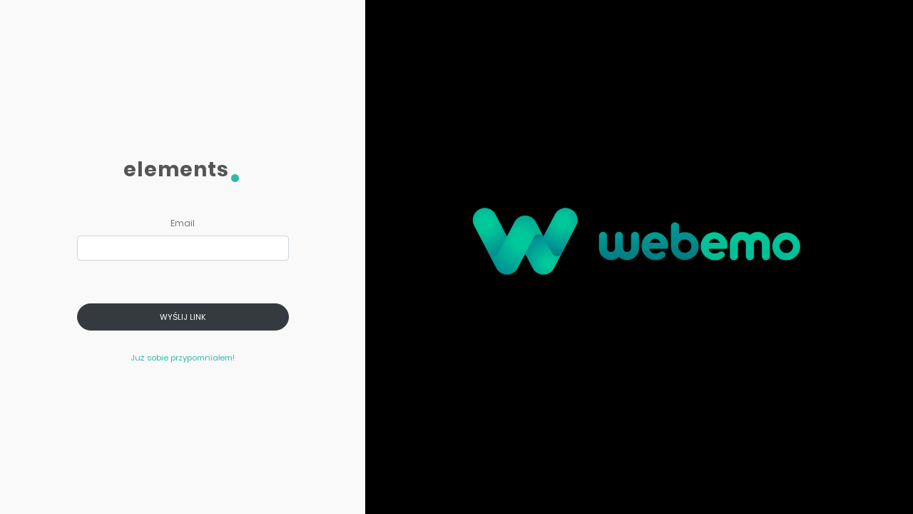

--- FILE ---
content_type: text/html; charset=UTF-8
request_url: https://www.pgsolution.eu/dist/views/auth/refresh
body_size: 770
content:
<!DOCTYPE html>
<!--[if !IE]><!--><html lang="pl"><!--[endif]-->
<!--[if lt IE 9]><html class="lt-ie9" lang="pl"><![endif]-->
<head>
	<meta charset="utf-8">
	<meta http-equiv="X-UA-Compatible" content="IE=edge">
	<meta name="viewport" content="width=device-width, initial-scale=1">
	<link rel="shortcut icon" type="image/png" href="https://www.pgsolution.eu/dist/elmts/img/logo/favicon.png">
	<title>Elements • System</title>
	<!-- Styles -->
	<link href="https://www.pgsolution.eu/dist/libraries/bootstrap-4.1.3/css/bootstrap.min.css" rel="stylesheet">
	<link href="https://www.pgsolution.eu/dist/elmts/css/style.css" rel="stylesheet">
	<!-- HTML5 shim and Respond.js for IE8 support of HTML5 elements and media queries -->
	<!-- WARNING: Respond.js doesn't work if you view the page via file:// -->
	<!--[if lt IE 9]>
		<script src="https://oss.maxcdn.com/html5shiv/3.7.2/html5shiv.min.js"></script>
		<script src="https://oss.maxcdn.com/respond/1.4.2/respond.min.js"></script>
	<![endif]-->
	<script src="https://www.pgsolution.eu/dist/libraries/jquery-3.3.1/jquery-3.3.1.min.js"></script>
</head>
<body>
<!-- ============================== LOGOWANIE-SECTION-CONTENT ============================== -->
	<section class="logowanie-section-content">
		<div class="content-flexbox">
			<div class="flexbox-service">
								<a href="https://www.pgsolution.eu/dist/views/auth/login" class="logo">elements<span>•</span></a>
				<form class="form-service" method="POST" action="">
					<label for="username">Email</label>
					<input class="form-control validate" type="text" id="username" name="username" required="required">
					<button type="submit" class="btn btn-dark" name="button_refresh">Wyślij link</button>
					<a href="https://www.pgsolution.eu/dist/views/auth/login" class="forgot">Już sobie przypomniałem!</a>
				</form>
			</div>
			<div class="flexbox-cta" style="background: url('https://www.pgsolution.eu/dist/elmts/img/pictures/Fotolia_76417786_Subscription_Monthly_M.jpg') center; background-size: cover;">
							</div>
		</div>
	</section>

<!-- ============================== FOOTER-SCRIPTS ============================== -->
<!-- Include all compiled plugins (below), or include individual files as needed -->
<script src="https://www.pgsolution.eu/dist/libraries/bootstrap-4.1.3/js/bootstrap.bundle.min.js"></script>
<script src="https://www.pgsolution.eu/dist/elmts/js/jquery.functions.js"></script>
</body>
</html>

--- FILE ---
content_type: text/css
request_url: https://www.pgsolution.eu/dist/elmts/css/style.css
body_size: 4847
content:
@font-face {
  font-family: 'Poppins';
  font-style: normal;
  font-weight: 300;
  src: local('Poppins Light'), local('Poppins-Light'), url(https://fonts.gstatic.com/s/poppins/v6/pxiByp8kv8JHgFVrLDz8Z1xlEA.ttf) format('truetype');
}
@font-face {
  font-family: 'Poppins';
  font-style: normal;
  font-weight: 400;
  src: local('Poppins Regular'), local('Poppins-Regular'), url(https://fonts.gstatic.com/s/poppins/v6/pxiEyp8kv8JHgFVrJJfedw.ttf) format('truetype');
}
@font-face {
  font-family: 'Poppins';
  font-style: normal;
  font-weight: 500;
  src: local('Poppins Medium'), local('Poppins-Medium'), url(https://fonts.gstatic.com/s/poppins/v6/pxiByp8kv8JHgFVrLGT9Z1xlEA.ttf) format('truetype');
}
@font-face {
  font-family: 'Poppins';
  font-style: normal;
  font-weight: 600;
  src: local('Poppins SemiBold'), local('Poppins-SemiBold'), url(https://fonts.gstatic.com/s/poppins/v6/pxiByp8kv8JHgFVrLEj6Z1xlEA.ttf) format('truetype');
}
@font-face {
  font-family: 'Poppins';
  font-style: normal;
  font-weight: 700;
  src: local('Poppins Bold'), local('Poppins-Bold'), url(https://fonts.gstatic.com/s/poppins/v6/pxiByp8kv8JHgFVrLCz7Z1xlEA.ttf) format('truetype');
}
body {
  min-height: 100vh;
  height: 100%;
  font-family: 'Poppins', sans-serif;
  display: -webkit-box;
  display: -ms-flexbox;
  display: flex;
  -webkit-box-orient: vertical;
  -webkit-box-direction: normal;
      -ms-flex-direction: column;
          flex-direction: column;
  -webkit-box-pack: justify;
      -ms-flex-pack: justify;
          justify-content: space-between;
  overflow-x: hidden;
  background: #f9f9f9;
}
body.no-scroll {
  overflow: hidden;
  max-height: 100vh;
}
body ul,
body ol,
body p {
  margin: 0;
  padding: 0;
}
body a {
  text-decoration: none !important;
  color: #2bbbad;
}
body a:hover {
  color: #219287;
}
body p {
  color: #666;
  font-size: 13px;
  line-height: 22px;
}
body ul,
body ol {
  color: #666;
  font-size: 13px;
  line-height: 22px;
  padding-left: 18px;
}
body .list-unstyled {
  padding: 0;
}
body .btn {
  margin: 0;
  border-radius: 40px;
  font-size: 11px;
  text-transform: uppercase;
  padding: 10px 30px;
  color: #fff !important;
  -webkit-transition: 0.3s;
  -o-transition: 0.3s;
  transition: 0.3s;
}
body .btn.btn-sm {
  padding: 5px 22px;
  font-size: 10px;
}
body .btn.btn-100 {
  width: 100%;
}
body .m-t-5 {
  margin-top: 5px;
}
body .m-t-10 {
  margin-top: 10px;
}
body .m-t-15 {
  margin-top: 15px;
}
body .m-t-20 {
  margin-top: 20px;
}
body .m-t-25 {
  margin-top: 25px;
}
body .m-t-30 {
  margin-top: 30px;
}
body .m-b-5 {
  margin-bottom: 5px;
}
body .m-b-10 {
  margin-bottom: 10px;
}
body .m-b-15 {
  margin-bottom: 15px;
}
body .m-b-20 {
  margin-bottom: 20px;
}
body .m-b-25 {
  margin-bottom: 25px;
}
body .m-b-30 {
  margin-bottom: 30px;
}
body .p-t {
  padding-top: 15px;
}
body .p-t-5 {
  padding-top: 5px;
}
body .p-t-10 {
  padding-top: 10px;
}
body .p-t-15 {
  padding-top: 15px;
}
body .p-t-20 {
  padding-top: 20px;
}
body .p-t-25 {
  padding-top: 25px;
}
body .p-t-30 {
  padding-top: 30px;
}
body .p-b-5 {
  padding-bottom: 5px;
}
body .p-b-10 {
  padding-bottom: 10px;
}
body .p-b-15 {
  padding-bottom: 15px;
}
body .p-b-20 {
  padding-bottom: 20px;
}
body .p-b-25 {
  padding-bottom: 25px;
}
body .p-b-30 {
  padding-bottom: 30px;
}
section.logowanie-section-content .content-flexbox {
  min-height: 100vh;
  display: -webkit-box;
  display: -ms-flexbox;
  display: flex;
}
section.logowanie-section-content .content-flexbox .flexbox-service {
  width: 40%;
  padding: 100px 50px;
  text-align: center;
  display: -webkit-box;
  display: -ms-flexbox;
  display: flex;
  -webkit-box-orient: vertical;
  -webkit-box-direction: normal;
      -ms-flex-direction: column;
          flex-direction: column;
  -webkit-box-align: center;
      -ms-flex-align: center;
          align-items: center;
  -webkit-box-pack: center;
      -ms-flex-pack: center;
          justify-content: center;
  position: relative;
}
section.logowanie-section-content .content-flexbox .flexbox-service .logo {
  letter-spacing: 1px;
  text-align: center;
  display: -webkit-box;
  display: -ms-flexbox;
  display: flex;
  -webkit-box-align: center;
      -ms-flex-align: center;
          align-items: center;
  font-size: 28px;
  font-weight: 700;
  color: #555;
}
section.logowanie-section-content .content-flexbox .flexbox-service .logo span {
  color: #2bbbad;
  font-size: 35px;
  -webkit-transform: translateY(12px);
      -ms-transform: translateY(12px);
          transform: translateY(12px);
}
section.logowanie-section-content .content-flexbox .flexbox-service .logo img {
  height: 40px;
}
section.logowanie-section-content .content-flexbox .flexbox-service .form-service {
  margin-top: 20px !important;
}
section.logowanie-section-content .content-flexbox .flexbox-service .btn {
  margin-top: 60px;
  width: 100%;
}
section.logowanie-section-content .content-flexbox .flexbox-service .forgot {
  margin-top: 30px;
  display: block;
  font-size: 11px;
  color: #2bbbad;
  cursor: pointer;
}
section.logowanie-section-content .content-flexbox .flexbox-service .buttons-wrapper {
  margin-top: 50px;
  display: -webkit-box;
  display: -ms-flexbox;
  display: flex;
  -webkit-box-pack: center;
      -ms-flex-pack: center;
          justify-content: center;
}
section.logowanie-section-content .content-flexbox .flexbox-service .buttons-wrapper .btn {
  margin: 5px;
}
section.logowanie-section-content .content-flexbox .flexbox-cta {
  width: 60%;
  overflow: hidden;
}
section.logowanie-section-content .content-flexbox .flexbox-cta iframe {
  border: none;
  width: 100%;
  height: 100%;
}
h1 {
  font-size: 28px;
  font-weight: 400;
  color: #444;
  margin: 20px 0;
}
h2 {
  font-size: 23px;
  font-weight: 400;
  color: #444;
  margin: 20px 0;
}
h3 {
  font-size: 18px;
  font-weight: 400;
  color: #444;
  margin: 20px 0;
}
.body-wrapper {
  display: -webkit-box;
  display: -ms-flexbox;
  display: flex;
  -webkit-transition: all 0.7s ease;
  -o-transition: all 0.7s ease;
  transition: all 0.7s ease;
}
.body-wrapper .inner-wrapper {
  padding-top: 65px;
  padding-bottom: 57px;
  -webkit-transition: all 0.7s ease;
  -o-transition: all 0.7s ease;
  transition: all 0.7s ease;
  position: relative;
  min-width: calc(100% - 260px);
  max-width: calc(100% - 260px);
}
.body-wrapper .inner-wrapper .inner-heading {
  display: -webkit-box;
  display: -ms-flexbox;
  display: flex;
  -webkit-box-pack: justify;
      -ms-flex-pack: justify;
          justify-content: space-between;
  -webkit-box-align: center;
      -ms-flex-align: center;
          align-items: center;
  -ms-flex-wrap: wrap;
      flex-wrap: wrap;
}
.body-wrapper .inner-wrapper .basic-box {
  padding: 0 20px 20px 20px;
  background: #fff;
  position: relative;
  border: 1px solid #e7e7e7;
}
.body-wrapper .inner-wrapper .basic-box .box-heading {
  margin-top: 0;
  display: -webkit-box;
  display: -ms-flexbox;
  display: flex;
  -webkit-box-pack: justify;
      -ms-flex-pack: justify;
          justify-content: space-between;
  -webkit-box-align: center;
      -ms-flex-align: center;
          align-items: center;
}
.body-wrapper .inner-wrapper .basic-box .box-heading h1,
.body-wrapper .inner-wrapper .basic-box .box-heading h2,
.body-wrapper .inner-wrapper .basic-box .box-heading h3 {
  padding-right: 30px;
}
.body-wrapper .inner-wrapper .basic-box .box-heading .dropdown {
  margin-top: 20px;
}
.body-wrapper .inner-wrapper .basic-box .box-heading .dropdown .dropdown-toggle {
  padding: 0;
  border: none;
  background: none;
  cursor: pointer;
  outline: none;
}
.body-wrapper .inner-wrapper .basic-box .box-heading .dropdown .dropdown-toggle img {
  width: 15px;
  -webkit-transform: rotate(90deg);
      -ms-transform: rotate(90deg);
          transform: rotate(90deg);
}
.body-wrapper .inner-wrapper .basic-box .box-heading.collapse-button {
  pointer-events: none;
}
.body-wrapper .inner-wrapper .basic-box .box-heading.collapse-button .dropdown {
  display: none;
}
.body-wrapper .inner-wrapper .basic-box .box-heading.collapse-button.active {
  pointer-events: auto;
}
.body-wrapper .inner-wrapper .basic-box .box-heading.collapse-button.active .dropdown {
  display: block;
}
.body-wrapper .inner-wrapper .basic-box > * {
  margin-top: 20px;
}
.body-wrapper .inner-wrapper .basic-box h1,
.body-wrapper .inner-wrapper .basic-box h2,
.body-wrapper .inner-wrapper .basic-box h3 {
  margin: 20px 0 0 0;
}
.body-wrapper .inner-wrapper .basic-box .collapse {
  margin-top: 0;
}
.body-wrapper .inner-wrapper .container-fluid > *,
.body-wrapper .inner-wrapper .container > * {
  margin-top: 20px;
}
.body-wrapper .inner-wrapper.active {
  padding-left: 0;
  margin-left: 0;
  min-width: 100%;
  max-width: 100%;
}
.nav-left .button {
  cursor: pointer;
  width: auto;
  margin: 0 auto;
  -webkit-transition: all 0.7s ease;
  -o-transition: all 0.7s ease;
  transition: all 0.7s ease;
}
.nav-left .button .bar {
  display: block;
  height: 2px;
  width: 20px;
  border-radius: 20%;
  background-color: #555;
  margin-bottom: 3px;
  -webkit-transition: all 0.7s ease;
  -o-transition: all 0.7s ease;
  transition: all 0.7s ease;
}
.nav-left .button .bar:last-child {
  margin-bottom: 0;
}
.header-sidebar {
  position: fixed;
  z-index: 334;
  top: 0;
  left: -260px;
  min-height: 100vh;
  min-width: 260px;
  max-width: 260px;
  background: #fff;
  border-right: 1px solid #e7e7e7;
  -webkit-transition: all 0.7s;
  -o-transition: all 0.7s;
  transition: all 0.7s;
}
.header-sidebar .nav-left-sm {
  display: none;
  position: absolute;
  top: 7px;
  padding: 15px;
  right: 0;
  z-index: 555;
  cursor: pointer;
}
.header-sidebar .nav-left-sm .button {
  display: inline-block;
}
.header-sidebar .nav-left-sm .button .bar.top {
  -webkit-transform: translateY(5px) rotateZ(45deg);
      -ms-transform: translateY(5px) rotate(45deg);
          transform: translateY(5px) rotateZ(45deg);
}
.header-sidebar .nav-left-sm .button .bar.middle {
  width: 0;
}
.header-sidebar .nav-left-sm .button .bar.bottom {
  -webkit-transform: translateY(-5px) rotateZ(-45deg);
      -ms-transform: translateY(-5px) rotate(-45deg);
          transform: translateY(-5px) rotateZ(-45deg);
}
.header-sidebar .logo {
  position: fixed;
  z-index: 444;
  left: -260px;
  top: 0;
  width: 260px;
  display: -webkit-box;
  display: -ms-flexbox;
  display: flex;
  -webkit-box-align: center;
      -ms-flex-align: center;
          align-items: center;
  -webkit-box-pack: center;
      -ms-flex-pack: center;
          justify-content: center;
  letter-spacing: 1px;
  text-align: center;
  font-weight: 700;
  height: 65px;
  padding: 0 15px;
  background: #fff;
  -webkit-transition: all 0.7s;
  -o-transition: all 0.7s;
  transition: all 0.7s;
  color: #555;
  border-right: 1px solid #e7e7e7;
  border-bottom: 1px solid #e7e7e7;
}
.header-sidebar .logo span {
  color: #2bbbad;
  font-size: 25px;
  -webkit-transform: translateY(6px);
      -ms-transform: translateY(6px);
          transform: translateY(6px);
}
.header-sidebar .logo img {
  height: 30px;
}
.header-sidebar .sidebar-navigation {
  margin-top: 65px;
  padding-top: 30px;
}
.header-sidebar .sidebar-navigation ul li {
  position: relative;
  -webkit-transition: all 0.7s;
  -o-transition: all 0.7s;
  transition: all 0.7s;
}
.header-sidebar .sidebar-navigation ul li a {
  padding: 15px 35px 15px 25px;
  font-size: 14px;
  color: #444;
  opacity: 0.9;
  width: 100%;
  text-decoration: none;
  display: -webkit-box;
  display: -ms-flexbox;
  display: flex;
  -webkit-box-align: center;
      -ms-flex-align: center;
          align-items: center;
  position: relative;
  font-weight: 500;
  z-index: 111;
  -webkit-transition: all 0.7s;
  -o-transition: all 0.7s;
  transition: all 0.7s;
}
.header-sidebar .sidebar-navigation ul li a img {
  width: 20px;
  margin-right: 20px;
}
.header-sidebar .sidebar-navigation ul li a:hover {
  color: #000;
}
.header-sidebar .sidebar-navigation ul li.has-child {
  display: -webkit-box;
  display: -ms-flexbox;
  display: flex;
  -webkit-box-align: center;
      -ms-flex-align: center;
          align-items: center;
}
.header-sidebar .sidebar-navigation ul li.has-child.active:after {
  -webkit-transform: rotate(90deg);
      -ms-transform: rotate(90deg);
          transform: rotate(90deg);
}
.header-sidebar .sidebar-navigation ul li.has-child:after {
  content: '';
  width: 10px;
  height: 10px;
  display: block;
  position: absolute;
  right: 20px;
  background: url('../img/icons/nav/chevron.svg') center;
  background-size: cover;
  -webkit-transition: all 0.7s;
  -o-transition: all 0.7s;
  transition: all 0.7s;
}
.header-sidebar .sidebar-navigation ul li.child {
  margin-top: 0;
}
.header-sidebar .sidebar-navigation ul li.child ul li a {
  padding: 6px 65px;
  display: block;
  font-size: 12px;
  color: #555;
}
.header-sidebar .sidebar-navigation ul li:last-child {
  margin-bottom: 0;
}
.header-sidebar.active {
  left: 0;
  position: relative;
}
.header-sidebar.active .logo {
  left: 0;
}
nav.section-header {
  height: 65px;
  background: #fff;
  position: fixed;
  z-index: 333;
  padding-left: 260px;
  border-bottom: 1px solid #e7e7e7;
  top: 0;
  width: 100%;
  -webkit-transition: all 0.7s;
  -o-transition: all 0.7s;
  transition: all 0.7s;
}
nav.section-header.active {
  padding-left: 0px;
  width: 100%;
}
nav.section-header .container-fluid {
  height: 100%;
}
nav.section-header .header-flexbox {
  height: 100%;
  display: -webkit-box;
  display: -ms-flexbox;
  display: flex;
  -webkit-box-align: center;
      -ms-flex-align: center;
          align-items: center;
  -webkit-box-pack: justify;
      -ms-flex-pack: justify;
          justify-content: space-between;
}
nav.section-header .header-flexbox .flexbox-inner-wrapper {
  display: -webkit-box;
  display: -ms-flexbox;
  display: flex;
  -webkit-box-align: center;
      -ms-flex-align: center;
          align-items: center;
  -webkit-box-pack: justify;
      -ms-flex-pack: justify;
          justify-content: space-between;
}
nav.section-header .header-flexbox .flexbox-inner-wrapper > * {
  margin-right: 30px;
}
nav.section-header .header-flexbox .flexbox-inner-wrapper > *:last-child {
  margin-right: 0;
}
nav.section-header .nav-back {
  padding: 5px;
  margin-left: -5px;
}
nav.section-header .nav-back img {
  height: 15px;
}
nav.section-header .header-icon {
  position: relative;
  padding: 0;
  background: none;
  border: none;
  cursor: pointer;
  outline: none;
}
nav.section-header .header-icon img {
  height: 20px;
}
nav.section-header .header-icon .badge {
  position: absolute;
  top: -8px;
  right: -8px;
  height: 19px;
  width: 19px;
  border-radius: 50%;
  display: -webkit-box;
  display: -ms-flexbox;
  display: flex;
  -webkit-box-align: center;
      -ms-flex-align: center;
          align-items: center;
  -webkit-box-pack: center;
      -ms-flex-pack: center;
          justify-content: center;
  text-align: center;
  background: #cd270c;
  z-index: 111;
  font-size: 9px;
  font-weight: 300;
  color: #fff;
}
nav.section-header .dropdown .btn-avatar {
  padding: 0;
  border: none;
  background: none;
  outline: none;
  display: -webkit-box;
  display: -ms-flexbox;
  display: flex;
  -webkit-box-align: center;
      -ms-flex-align: center;
          align-items: center;
  -webkit-box-pack: center;
      -ms-flex-pack: center;
          justify-content: center;
  cursor: pointer;
}
nav.section-header .dropdown .btn-avatar .avatar-img {
  height: 40px;
  width: 40px;
  border-radius: 50%;
  overflow: hidden;
}
nav.section-header .dropdown .btn-avatar .avatar-img img {
  width: 100%;
}
nav.section-header .dropdown .btn-avatar .avatar-name {
  margin-left: 15px;
  font-size: 12px;
  color: #444;
}
nav.section-header .dropdown .btn-avatar:after {
  content: none;
}
nav.section-header .search-engine {
  display: -webkit-box;
  display: -ms-flexbox;
  display: flex;
  -webkit-box-align: center;
      -ms-flex-align: center;
          align-items: center;
}
nav.section-header .search-engine input {
  padding: 5px 15px;
  margin: 0;
  border-radius: 30px 0 0 30px;
  border: 1px solid #2bbbad;
  border-right: none;
  height: 20px;
  font-size: 12px;
  width: 160px;
  -webkit-transition: 0.7s;
  -o-transition: 0.7s;
  transition: 0.7s;
}
nav.section-header .search-engine input:focus {
  border: 1px solid #2bbbad;
  border-right: none;
  -webkit-box-shadow: none;
          box-shadow: none;
  width: 180px;
}
nav.section-header .search-engine input::-webkit-input-placeholder {
  color: #bbb;
}
nav.section-header .search-engine input::-moz-placeholder {
  color: #bbb;
}
nav.section-header .search-engine input:-ms-input-placeholder {
  color: #bbb;
}
nav.section-header .search-engine input::-ms-input-placeholder {
  color: #bbb;
}
nav.section-header .search-engine input::placeholder {
  color: #bbb;
}
nav.section-header .search-engine .btn-search {
  padding: 3px 10px;
  border-radius: 0 30px 30px 0;
  border: 1px solid #2bbbad;
  border-left: none;
  background: none;
  cursor: pointer;
}
nav.section-header .search-engine .btn-search img {
  width: 18px;
}
.breadcrumb {
  margin-bottom: 0;
  padding: 0;
  background: none;
}
.breadcrumb li {
  font-size: 11px;
}
.breadcrumb li a {
  color: #2bbbad;
}
.breadcrumb li.active {
  color: #888;
}
.breadcrumb li:before {
  color: #ddd !important;
}
.buttons-fixed {
  position: fixed;
  z-index: 222;
  padding: 10px;
  right: -30px;
  bottom: 5px;
  -webkit-transition: all 0.3s;
  -o-transition: all 0.3s;
  transition: all 0.3s;
}
.buttons-fixed .fixed-background {
  position: absolute;
  top: 50%;
  -webkit-transform: translateY(-50%);
      -ms-transform: translateY(-50%);
          transform: translateY(-50%);
  right: 0;
  height: 150%;
  width: 200%;
  border-radius: 20px 0 0 20px;
  background: rgba(255, 255, 255, 0.85);
  -webkit-filter: blur(20px);
          filter: blur(20px);
  opacity: 0;
  visibility: hidden;
  -webkit-transition: all 0.3s;
  -o-transition: all 0.3s;
  transition: all 0.3s;
}
.buttons-fixed > * {
  margin-bottom: 15px;
}
.buttons-fixed > *:last-child {
  margin-bottom: 0;
}
.buttons-fixed .btn-circle {
  height: 40px;
  width: 40px;
  border-radius: 50%;
  display: -webkit-box;
  display: -ms-flexbox;
  display: flex;
  -webkit-box-align: center;
      -ms-flex-align: center;
          align-items: center;
  -webkit-box-pack: center;
      -ms-flex-pack: center;
          justify-content: center;
  border: none;
  outline: none;
  cursor: pointer;
  -webkit-box-shadow: 0px 0px 15px 0px rgba(0, 0, 0, 0.5);
          box-shadow: 0px 0px 15px 0px rgba(0, 0, 0, 0.5);
  -webkit-transition: 0.3s;
  -o-transition: 0.3s;
  transition: 0.3s;
  position: relative;
}
.buttons-fixed .btn-circle span {
  position: absolute;
  right: 100%;
  padding-right: 10px;
  color: #444;
  font-size: 12px;
  -webkit-transition: 0.3s;
  -o-transition: 0.3s;
  transition: 0.3s;
  white-space: nowrap;
  visibility: hidden;
  opacity: 0;
}
.buttons-fixed .btn-circle img {
  height: 17px;
  opacity: 0;
  -webkit-transition: 0.3s;
  -o-transition: 0.3s;
  transition: 0.3s;
}
.buttons-fixed .btn-circle:active span,
.buttons-fixed .btn-circle:focus span {
  visibility: hidden;
  opacity: 0;
}
.buttons-fixed .dropdown.show .btn-circle,
.buttons-fixed .dropup.show .btn-circle {
  border-radius: 2px 50% 50% 50%;
}
.buttons-fixed .dropdown .dropdown-menu,
.buttons-fixed .dropup .dropdown-menu {
  right: 100% !important;
  bottom: 100% !important;
  top: auto !important;
  left: auto !important;
  -webkit-transform: none !important;
      -ms-transform: none !important;
          transform: none !important;
}
.buttons-fixed.body-bottom {
  bottom: 47px;
}
.buttons-fixed.active {
  right: 0;
}
.buttons-fixed.active .btn-circle img {
  opacity: 1;
}
.buttons-fixed.active .btn-circle span {
  visibility: visible;
  opacity: 1;
}
.buttons-fixed.active .fixed-background {
  opacity: 1;
  visibility: visible;
}
/* Content elements */
.alert {
  margin: 0;
  font-size: 14px;
  border-radius: 0;
}
.alert.alert-absolute {
  position: absolute;
  left: 0;
  top: 0;
  width: 100%;
}
.nav-pills {
  -webkit-box-align: center;
      -ms-flex-align: center;
          align-items: center;
}
.nav-pills .nav-heading {
  margin-right: 20px;
}
.nav-pills .nav-item {
  margin-right: 20px;
}
.nav-pills .nav-item a {
  background: #e7e7e7;
}
.table-responsive table {
  margin-bottom: 0;
  font-size: 11px !important;
}
.table-responsive table tr {
  font-size: 12px;
}
.table-responsive table tr th {
  padding: 14px;
  font-size: 12px;
  font-weight: 500;
}
.table-responsive table tr th a {
  color: #fff;
  opacity: 0.7;
  cursor: pointer;
}
.table-responsive table tr th.active a {
  font-weight: 700;
  position: relative;
  opacity: 1;
}
.table-responsive table tr th.active a:after {
  content: '';
  height: 6px;
  width: 6px;
  top: 50%;
  -webkit-transform: translateY(-50%);
      -ms-transform: translateY(-50%);
          transform: translateY(-50%);
  right: -10px;
  background: url('../img/icons/table/down-triangle.svg') center;
  background-size: cover;
  position: absolute;
}
.table-responsive table tr th.active.up a:after {
  -webkit-transform: translateY(-50%) rotate(180deg);
      -ms-transform: translateY(-50%) rotate(180deg);
          transform: translateY(-50%) rotate(180deg);
}
.table-responsive table tr td {
  padding: 14px;
  vertical-align: middle;
}
.table-responsive table tr td input {
  margin: 0;
  padding: 0 0 0 5px;
  height: 1.3rem;
  font-size: 12px;
  font-weight: 300;
}
.table-responsive table tr td .select2-selection--single,
.table-responsive table tr td select {
  height: 1.3rem !important;
  font-size: 12px;
}
.table-responsive table tr td a,
.table-responsive table tr td button {
  color: #2bbbad;
  font-size: 12px;
  padding: 0;
  margin: 0;
  outline: none;
  background: none;
  border: none;
  display: -webkit-box;
  display: -ms-flexbox;
  display: flex;
  -webkit-box-align: center;
      -ms-flex-align: center;
          align-items: center;
  cursor: pointer;
}
.table-responsive table tr td a img,
.table-responsive table tr td button img {
  height: 15px;
}
.table-responsive table tr td .checkbox-service {
  margin: 0;
}
.table-responsive table tr td .checkbox-service input {
  height: auto;
}
.table-responsive table tr td .checkbox-service .service-inner:before {
  margin: 0;
}
.table-responsive table tr .d-flex {
  -webkit-box-pack: start;
      -ms-flex-pack: start;
          justify-content: flex-start;
  -webkit-box-align: center;
      -ms-flex-align: center;
          align-items: center;
}
.table-responsive table tr .d-flex > * {
  margin-right: 20px;
}
.table-responsive table tr .d-flex > *:last-child {
  margin-right: 0;
}
.table-responsive table tr.alert-dot {
  background: #f9f1f1 !important;
}
.table-responsive table tr.alert-dot td:last-child {
  position: relative;
}
.table-responsive table tr.alert-dot td:last-child:before {
  content: '';
  height: 7px;
  width: 7px;
  position: absolute;
  border-radius: 50%;
  top: 50%;
  -webkit-transform: translateY(-50%);
      -ms-transform: translateY(-50%);
          transform: translateY(-50%);
  background: #cd270c;
  right: 5px;
}
.table-responsive table tr.success-dot {
  background: #f6f9f1 !important;
}
.table-responsive table tr.success-dot td:last-child {
  position: relative;
}
.table-responsive table tr.success-dot td:last-child:before {
  content: '';
  height: 7px;
  width: 7px;
  position: absolute;
  border-radius: 50%;
  top: 50%;
  -webkit-transform: translateY(-50%);
      -ms-transform: translateY(-50%);
          transform: translateY(-50%);
  background: #74a517;
  right: 5px;
}
.table-responsive table tr.warning-dot {
  background: #f9f9f1 !important;
}
.table-responsive table tr.warning-dot td:last-child {
  position: relative;
}
.table-responsive table tr.warning-dot td:last-child:before {
  content: '';
  height: 7px;
  width: 7px;
  position: absolute;
  border-radius: 50%;
  top: 50%;
  -webkit-transform: translateY(-50%);
      -ms-transform: translateY(-50%);
          transform: translateY(-50%);
  background: #e1c402;
  right: 5px;
}
.table-responsive table tr.info-dot {
  background: #e8edf7 !important;
}
.table-responsive table tr.info-dot td:last-child {
  position: relative;
}
.table-responsive table tr.info-dot td:last-child:before {
  content: '';
  height: 7px;
  width: 7px;
  position: absolute;
  border-radius: 50%;
  top: 50%;
  -webkit-transform: translateY(-50%);
      -ms-transform: translateY(-50%);
          transform: translateY(-50%);
  background: #37a1ec;
  right: 5px;
}
.table-responsive table tr:hover {
  background: #f9f9f9;
}
.table-responsive table tr:first-child {
  background: #777;
  color: #fff;
}
.pagination-nav-wrapper {
  padding: 15px;
  background: #f9f9f9;
  margin-top: 20px;
  display: -webkit-box;
  display: -ms-flexbox;
  display: flex;
  -webkit-box-align: center;
      -ms-flex-align: center;
          align-items: center;
  -webkit-box-pack: justify;
      -ms-flex-pack: justify;
          justify-content: space-between;
}
.pagination-nav-wrapper .pagination-view {
  display: -webkit-box;
  display: -ms-flexbox;
  display: flex;
  -webkit-box-align: center;
      -ms-flex-align: center;
          align-items: center;
}
.pagination-nav-wrapper .pagination-view p {
  font-size: 12px;
  color: #777;
}
.pagination-nav-wrapper .pagination-view button,
.pagination-nav-wrapper .pagination-view a {
  padding: 0;
  border: none;
  background: none;
  font-size: 12px;
  cursor: pointer;
}
.pagination-nav-wrapper .pagination-view button.active,
.pagination-nav-wrapper .pagination-view a.active {
  font-weight: 700;
  color: #2bbbad;
}
.pagination-nav-wrapper .pagination-view .form-service {
  margin-right: 5px;
}
.pagination-nav-wrapper .pagination-view input {
  width: 60px;
}
.pagination-nav-wrapper .pagination-view > * {
  margin-right: 10px;
}
.pagination-nav-wrapper .pagination-view > *:last-child {
  margin-right: 0;
}
.pagination-nav-wrapper .pagination-nav {
  display: -webkit-box;
  display: -ms-flexbox;
  display: flex;
  -webkit-box-align: center;
      -ms-flex-align: center;
          align-items: center;
  -webkit-box-pack: center;
      -ms-flex-pack: center;
          justify-content: center;
  -ms-flex-wrap: wrap;
      flex-wrap: wrap;
}
.pagination-nav-wrapper .pagination-nav li a {
  display: block;
  padding: 10px;
  font-size: 13px;
  color: #666;
  -webkit-transition: all 0.3s;
  -o-transition: all 0.3s;
  transition: all 0.3s;
}
.pagination-nav-wrapper .pagination-nav li a:hover {
  color: #2bbbad;
}
.pagination-nav-wrapper .pagination-nav li.active a {
  font-weight: 700;
  color: #2bbbad;
}
.pagination-nav-wrapper .pagination-nav li:first-child a,
.pagination-nav-wrapper .pagination-nav li:last-child a {
  font-size: 12px;
}
.cards-grid {
  display: grid;
  grid-template-columns: repeat(4, 1fr);
  grid-gap: 20px;
}
.cards-grid .grid-service {
  display: block;
  background: #fff;
  border: 1px solid #e7e7e7;
  position: relative;
}
.cards-grid .grid-service .badge {
  position: absolute;
  top: 15px;
  left: 15px;
  height: 40px;
  width: 40px;
  border-radius: 50%;
  display: -webkit-box;
  display: -ms-flexbox;
  display: flex;
  -webkit-box-align: center;
      -ms-flex-align: center;
          align-items: center;
  -webkit-box-pack: center;
      -ms-flex-pack: center;
          justify-content: center;
  text-align: center;
  background: #cd270c;
  z-index: 111;
  font-size: 14px;
  font-weight: 400;
  color: #fff;
}
.cards-grid .grid-service .service-image-wrapper {
  width: 100%;
  padding-top: 65%;
  position: relative;
  overflow: hidden;
}
.cards-grid .grid-service .service-image-wrapper .service-image {
  top: 0;
  left: 0;
  position: absolute;
  width: 100%;
  height: 100%;
  display: -webkit-box;
  display: -ms-flexbox;
  display: flex;
  -webkit-box-align: center;
      -ms-flex-align: center;
          align-items: center;
}
.cards-grid .grid-service img {
  width: 100%;
}
.cards-grid .grid-service .service-footer {
  padding: 15px;
}
.cards-grid .grid-service .service-footer p {
  font-size: 16px;
  color: #444;
}
.form-service {
  margin-top: 0 !important;
}
.form-service label {
  margin-top: 20px;
  font-size: 12px;
  color: #777;
  font-weight: 400;
}
.form-service input,
.form-service select {
  height: 35px;
  font-size: 14px;
  color: #444;
}
.form-service select {
  cursor: pointer;
}
.form-service .select2 {
  width: 100% !important;
}
.form-service .select2-selection--single {
  display: block;
  height: 35px !important;
  font-size: 14px;
  color: #444 !important;
  border: 1px solid #ced4da !important;
  border-radius: 0.25rem !important;
}
.form-service .select2-selection__rendered {
  height: 100%;
  display: -webkit-box !important;
  display: -ms-flexbox !important;
  display: flex !important;
  -webkit-box-align: center;
      -ms-flex-align: center;
          align-items: center;
}
.form-service .select2-selection__arrow {
  height: 100% !important;
}
.form-service .select2-search__field {
  font-size: 14px !important;
  color: #444 !important;
}
.form-service textarea {
  font-size: 14px;
  color: #444;
}
.form-service h1,
.form-service h2,
.form-service h3 {
  margin: 0 !important;
}
.form-service .info {
  margin-top: 20px;
}
.form-service .info p {
  font-size: 11px;
  color: #777;
}
.form-service .btn {
  margin-top: 20px;
}
.checkbox-service {
  margin-top: 20px;
  margin-bottom: 0;
  cursor: pointer;
  width: 100%;
  display: block;
}
.checkbox-service .service-inner {
  display: -webkit-box;
  display: -ms-flexbox;
  display: flex;
}
.checkbox-service .service-inner .name {
  font-weight: 400;
  text-align: left;
  font-size: 13px;
}
.checkbox-service .service-inner:before {
  content: '';
  display: block;
  margin-top: 3px;
  margin-right: 12px;
  height: 12px;
  min-width: 12px;
  max-width: 12px;
  background: url('../img/icons/success.svg') center;
  -webkit-transition: all 0.4s;
  -o-transition: all 0.4s;
  transition: all 0.4s;
}
.checkbox-service input {
  visibility: hidden;
  position: absolute;
}
.checkbox-service > input:checked + .service-inner:before {
  background: url('../img/icons/success-fill.svg') center;
}
.dropdown .dropdown-toggle:after,
.dropup .dropdown-toggle:after {
  content: none;
}
.dropdown .dropdown-menu,
.dropup .dropdown-menu {
  padding: 10px;
  border: 1px solid #e7e7e7;
}
.dropdown .dropdown-menu a,
.dropup .dropdown-menu a,
.dropdown .dropdown-menu button,
.dropup .dropdown-menu button {
  -webkit-transition: all 0.5s;
  -o-transition: all 0.5s;
  transition: all 0.5s;
  border-radius: 4px;
  font-size: 12px;
  cursor: pointer;
}
.dropdown .dropdown-menu a:hover,
.dropup .dropdown-menu a:hover,
.dropdown .dropdown-menu button:hover,
.dropup .dropdown-menu button:hover {
  background: #219287;
  color: #fff;
}
.dropdown .dropdown-menu.dropdown-menu-right a,
.dropup .dropdown-menu.dropdown-menu-right a,
.dropdown .dropdown-menu.dropdown-menu-right button,
.dropup .dropdown-menu.dropdown-menu-right button {
  text-align: right;
}
.modal-service-wrapper {
  position: fixed;
  top: 0;
  left: 0;
  height: 100%;
  width: 100%;
  overflow-y: scroll;
  background: rgba(0, 0, 0, 0.9);
  z-index: 555;
  opacity: 0;
  visibility: hidden;
  -webkit-transition: all 0.3s;
  -o-transition: all 0.3s;
  transition: all 0.3s;
}
.modal-service-wrapper.active {
  opacity: 1;
  visibility: visible;
}
.modal-service-wrapper .modal-service {
  padding: 50px;
  position: relative;
  display: -webkit-box;
  display: -ms-flexbox;
  display: flex;
  -webkit-box-pack: center;
      -ms-flex-pack: center;
          justify-content: center;
  -webkit-box-align: center;
      -ms-flex-align: center;
          align-items: center;
  min-height: 100%;
}
.modal-service-wrapper .modal-service .service-inner {
  background: #fff;
  width: 500px;
  max-width: 100%;
  border: 1px solid #e7e7e7;
  padding: 20px;
  position: relative;
}
.modal-service-wrapper .modal-service .service-inner .service-button {
  position: absolute;
  top: 12px;
  right: 9px;
  border: none;
  background: none;
  padding: 15px;
  display: -webkit-box;
  display: -ms-flexbox;
  display: flex;
  -webkit-box-pack: center;
      -ms-flex-pack: center;
          justify-content: center;
  -webkit-box-align: center;
      -ms-flex-align: center;
          align-items: center;
  cursor: pointer;
  outline: none;
}
.modal-service-wrapper .modal-service .service-inner .service-button .button-bar {
  display: block;
  position: absolute;
  width: 20px;
  height: 2px;
  background: #222;
}
.modal-service-wrapper .modal-service .service-inner .service-button .button-bar:nth-child(1) {
  -webkit-transform: rotate(45deg);
      -ms-transform: rotate(45deg);
          transform: rotate(45deg);
}
.modal-service-wrapper .modal-service .service-inner .service-button .button-bar:nth-child(2) {
  -webkit-transform: rotate(-45deg);
      -ms-transform: rotate(-45deg);
          transform: rotate(-45deg);
}
.modal-service-wrapper .modal-service .service-inner .service-content .heading {
  margin-top: 0;
  margin-bottom: 10px;
  padding-right: 40px;
}
.modal-service-wrapper .modal-service .service-inner .service-buttons {
  margin-top: 30px;
  display: -webkit-box;
  display: -ms-flexbox;
  display: flex;
  -webkit-box-pack: justify;
      -ms-flex-pack: justify;
          justify-content: space-between;
  -webkit-box-align: center;
      -ms-flex-align: center;
          align-items: center;
}
.dm-uploader {
  border: 0.25rem dashed #e7e7e7;
}
.custom-file-label::after {
  content: "Przeglądaj";
}
.dm-uploader {
  cursor: default;
  -webkit-touch-callout: none;
  -webkit-user-select: none;
  -moz-user-select: none;
  -ms-user-select: none;
  user-select: none;
}
.dm-uploader .btn {
  position: relative;
  overflow: hidden;
}
.dm-uploader .btn input[type=file] {
  position: absolute;
  top: 0;
  right: 0;
  margin: 0;
  border: solid transparent;
  width: 100%;
  opacity: 0;
  cursor: pointer;
}
.sticky-search-engine {
  position: -webkit-sticky;
  position: sticky;
  top: 64px;
  z-index: 222;
  padding: 20px;
  background: #fff;
  border: 1px solid #e7e7e7;
}
.sticky-search-engine label {
  margin-top: 0;
}
.sticky-search-engine .search-engine-inner {
  display: -webkit-box;
  display: -ms-flexbox;
  display: flex;
  -webkit-box-align: center;
      -ms-flex-align: center;
          align-items: center;
}
.sticky-search-engine .btn {
  margin-left: 20px;
}
/* Content elements */
section.section-footer {
  padding: 10px 0;
  -webkit-transition: all 0.7s;
  -o-transition: all 0.7s;
  transition: all 0.7s;
  position: relative;
  margin-top: -43px;
  border-top: 1px solid #e7e7e7;
  background: #fff;
}
section.section-footer p {
  font-size: 0.7rem;
  font-weight: 300;
  color: #919191;
  text-align: right;
}
section.section-footer.active {
  margin-left: 260px;
}
@media (max-width: 1199.98px) {
  .pagination-nav-wrapper {
    -webkit-box-orient: vertical;
    -webkit-box-direction: normal;
        -ms-flex-direction: column;
            flex-direction: column;
  }
  .pagination-nav-wrapper .pagination-view:first-child {
    margin-top: 20px;
    -webkit-box-ordinal-group: 6;
        -ms-flex-order: 5;
            order: 5;
  }
  .pagination-nav-wrapper .pagination-view:last-child {
    margin-top: 20px;
  }
  .pagination-nav-wrapper .pagination-nav {
    display: -webkit-box;
    display: -ms-flexbox;
    display: flex;
    -webkit-box-align: center;
        -ms-flex-align: center;
            align-items: center;
    -webkit-box-pack: center;
        -ms-flex-pack: center;
            justify-content: center;
    -ms-flex-wrap: wrap;
        flex-wrap: wrap;
  }
  .pagination-nav-wrapper .pagination-nav li a {
    display: block;
    padding: 10px;
    font-size: 13px;
    color: #666;
    -webkit-transition: all 0.3s;
    -o-transition: all 0.3s;
    transition: all 0.3s;
  }
  .pagination-nav-wrapper .pagination-nav li a:hover {
    color: #2bbbad;
  }
  .pagination-nav-wrapper .pagination-nav li.active a {
    font-weight: 700;
    color: #2bbbad;
  }
  .pagination-nav-wrapper .pagination-nav li:first-child a,
  .pagination-nav-wrapper .pagination-nav li:last-child a {
    font-size: 12px;
  }
  .cards-grid {
    grid-template-columns: repeat(3, 1fr);
  }
}
@media (max-width: 991.98px) {
  .cards-grid {
    grid-template-columns: repeat(2, 1fr);
  }
  section.logowanie-section-content .content-flexbox .flexbox-service {
    width: 50%;
  }
  section.logowanie-section-content .content-flexbox .flexbox-cta {
    width: 50%;
  }
}
@media (max-width: 767.98px) {
  .body-wrapper {
    display: block;
  }
  .body-wrapper .inner-wrapper {
    min-width: 100%;
    max-width: 100%;
  }
  .header-sidebar {
    left: 0;
    position: absolute;
    min-width: 100%;
    max-width: 100%;
  }
  .header-sidebar .nav-left-sm {
    display: block;
  }
  .header-sidebar .logo {
    position: relative;
    left: auto;
    width: auto;
    background: none;
  }
  .header-sidebar .sidebar-navigation {
    margin-top: 0;
  }
  .header-sidebar .sidebar-navigation ul li a {
    padding: 15px 35px 15px 15px;
  }
  .header-sidebar .sidebar-navigation ul li a img {
    margin-right: 15px;
  }
  .header-sidebar .sidebar-navigation ul li.child ul li a {
    padding: 6px 50px;
  }
  .header-sidebar.active {
    position: absolute;
    left: -100%;
  }
  nav.section-header {
    padding-left: 0;
  }
  nav.section-header .dropdown .btn-avatar .avatar-name {
    display: none;
  }
  section.section-footer p {
    text-align: center;
  }
  section.section-footer.active {
    margin-left: 0;
  }
}
@media (max-width: 575.98px) {
  section.logowanie-section-content .content-flexbox {
    -webkit-box-orient: vertical;
    -webkit-box-direction: normal;
        -ms-flex-direction: column;
            flex-direction: column;
  }
  section.logowanie-section-content .content-flexbox .flexbox-service {
    width: 100%;
    min-height: 100vh;
  }
  section.logowanie-section-content .content-flexbox .flexbox-cta {
    display: none;
  }
  .buttons-fixed {
    right: 0;
  }
  .buttons-fixed .fixed-background {
    display: none;
  }
  .buttons-fixed .btn-circle {
    height: 35px;
    width: 35px;
  }
  .buttons-fixed .btn-circle span {
    display: none;
  }
  .buttons-fixed .btn-circle img {
    opacity: 1;
  }
  .buttons-fixed.body-bottom {
    bottom: 47px;
  }
}
@media (max-width: 400px) {
  .cards-grid {
    grid-template-columns: repeat(1, 1fr);
  }
}

/*# sourceMappingURL=maps/style.css.map */


--- FILE ---
content_type: text/javascript
request_url: https://www.pgsolution.eu/dist/elmts/js/jquery.functions.js
body_size: 181
content:
$(document).ready(function(){
// -------------------------- //

  // ------------- TOGGLE SIDEBAR ------------- //
  function toggleSidebar() {
      $(".nav-left").toggleClass("active");
      $(".header-sidebar").toggleClass("active");
      $(".header-sidebar-cover").toggleClass("active");
      $(".body-wrapper").toggleClass("active");
      $(".section-header").toggleClass("active");
      $(".section-footer").toggleClass("active");
      $(".inner-wrapper").toggleClass("active");
      $(".cards-flexbox").toggleClass("active");
  }

  $(".nav-left").on("click tap", function() {
      toggleSidebar();
  });

  // ------------- SIDEBAR TOGGLE ------------- //
  $('.has-child').on('click', function(e) {
      $(this).toggleClass("active");
      e.preventDefault();
  });

  // ------------- BUTTONS FIXED BOTTOM ------------- //

  $(window).scroll(function() {
     $(".buttons-fixed").removeClass("body-bottom");
     if($(window).scrollTop() + $(window).height() > ($(document).height() - 57) ) {
         //you are at bottom
         $(".buttons-fixed").addClass("body-bottom");
     }
  });

  $('.buttons-fixed').mouseenter(function() {
      $(this).addClass("active");
  });

  $('.buttons-fixed').mouseleave(function() {
      if ($(this).find('.dropup').hasClass('show')) {

      } else {
        $(this).removeClass("active");
      }
  });

  $(window).click(function() {
    $('.buttons-fixed').removeClass("active");
  });


// -------------------------- //
});

$(document).ready(function(){
    var doc = $(document).height();
    var win = $(window).height();

    if (doc == win || $(window).scrollTop() + $(window).height() >= doc) {
        $(".buttons-fixed").addClass("body-bottom");
    }
});